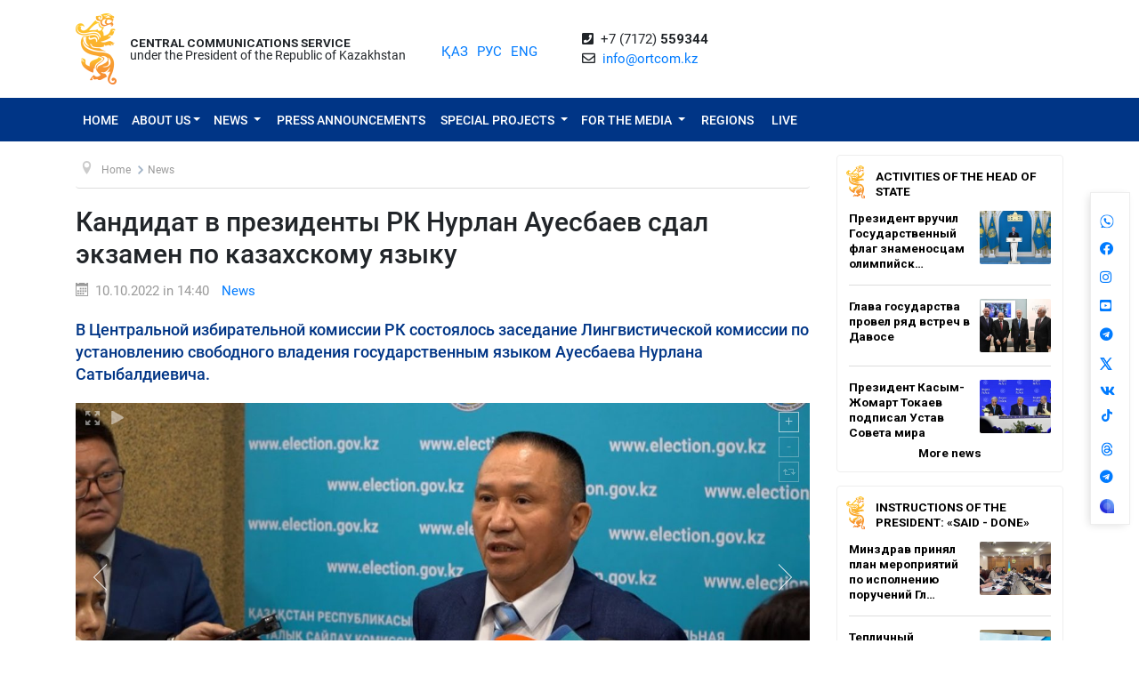

--- FILE ---
content_type: text/html; charset=UTF-8
request_url: https://ortcom.kz/en/novosti/1665394701
body_size: 11409
content:
<!DOCTYPE html>
<html lang="en-EN"
      class="no-js en" xmlns="http://www.w3.org/1999/xhtml" xmlns:og="http://opengraphprotocol.org/schema/">
<head >
    <title>Кандидат в президенты РК Нурлан Ауесбаев сдал экзамен по казахскому языку</title>
    <meta name="keywords" content="ortcom" />
<meta name="description" content="В Центральной избирательной комиссии РК состоялось заседание Лингвистической комиссии по установлению свободного владения государственным языком Ауесбаева Нурлана Сатыбалдиевича." />
<meta name="robots" content="all" />
<meta property="og:title" content="Кандидат в президенты РК Нурлан Ауесбаев сдал экзамен по казахскому языку" />
<meta property="og:site_name" content="СЦК при Президенте РК" />
<meta property="og:description" content="В Центральной избирательной комиссии РК состоялось заседание Лингвистической комиссии по установлению свободного владения государственным языком Ауесбаева Нурлана Сатыбалдиевича." />
<meta property="og:url" content="https://ortcom.kz/en/novosti/1665394701" />
<meta property="og:type" content="article" />
<meta property="og:locale" content="ru_RU" />
<meta property="og:image" content="https://ortcom.kz/cache/imagine/main_page_full/uploads/posts/634/3e9/6d2/6343e96d29cdb383012388.jpg" />
<meta property="article:publisher" content="https://facebook.com/ortcom.kz/" />
<meta property="robots" content="all" />
<meta property="article:section" content="News" />
<meta property="article:published_time" content="2022-10-10T14:40:00+05:00" />
<meta property="article:modified_time" content="2022-10-10T14:44:13+05:00" />
<meta property="og:updated_time" content="2022-10-10T14:44:13+05:00" />
<meta property="twitter:card" content="summary_large_image" />
<meta property="twitter:title" content="Кандидат в президенты РК Нурлан Ауесбаев сдал экзамен по казахскому языку" />
<meta property="twitter:description" content="В Центральной избирательной комиссии РК состоялось заседание Лингвистической комиссии по установлению свободного владения государственным языком Ауесбаева Нурлана Сатыбалдиевича." />
<meta property="og:image:alt" content="Кандидат в президенты РК Нурлан Ауесбаев сдал экзамен по казахскому языку" />
<meta property="twitter:image" content="https://ortcom.kz/cache/imagine/main_page_full/uploads/posts/634/3e9/6d2/6343e96d29cdb383012388.jpg" />
<meta property="og:image:secure_url" content="https://ortcom.kz/cache/imagine/main_page_full/uploads/posts/634/3e9/6d2/6343e96d29cdb383012388.jpg" />
<meta property="og:image:width" content="1280" />
<meta property="og:image:height" content="720" />
<meta property="og:image:type" content="image/jpeg" />
<meta http-equiv="Content-Type" content="text/html; charset=utf-8" />
<meta charset="UTF-8" />

    <link rel="canonical" href="https://ortcom.kz/en/novosti/1665394701"/>

    

    <meta name="yandex-verification" content="55b6d03c2c8d2522"/>
    <meta name="viewport" content="width=device-width, initial-scale=1, shrink-to-fit=no">
    <link href="/build/images/favicon.ico" rel="shortcut icon" type="image/vnd.microsoft.icon"/>
    <link rel="preload" href="/fonts/roboto-v20-latin_cyrillic-ext_cyrillic-regular.woff2" as="font" type="font/woff2"
          crossorigin>
    <link rel="preload" href="/fonts/roboto-v20-latin_cyrillic-ext_cyrillic-italic.woff2" as="font" type="font/woff2"
          crossorigin>
    <link rel="preload" href="/fonts/roboto-v20-latin_cyrillic-ext_cyrillic-500.woff2" as="font" type="font/woff2"
          crossorigin>
    <link rel="preload" href="/fonts/roboto-v20-latin_cyrillic-ext_cyrillic-500italic.woff2" as="font" type="font/woff2"
          crossorigin>
    <script>window.yaContextCb = window.yaContextCb || []</script>
    <script src="https://yandex.ru/ads/system/context.js" async></script>
            <link href="/en/amp/novosti/1665394701"
          rel="amphtml"/>

                <script type="application/ld+json">{"@context":"https:\/\/schema.org","@type":"WebSite","@id":"https:\/\/ortcom.kz\/#website","url":"https:\/\/ortcom.kz\/","name":"CCS under the President of the Republic of Kazakhstan","potentialAction":{"@type":"SearchAction","target":"https:\/\/ortcom.kz\/en\/search\/?search_text={search_term_string}","query-input":"required name=search_term_string"}}</script>
        <script type="application/ld+json">{"@context":"http:\/\/schema.org","@type":"WebPage","headline":"\u0421\u041b\u0423\u0416\u0411\u0410 \u0426\u0415\u041d\u0422\u0420\u0410\u041b\u042c\u041d\u042b\u0425 \u041a\u041e\u041c\u041c\u0423\u041d\u0418\u041a\u0410\u0426\u0418\u0419","url":"https:\/\/ortcom.kz\/"}</script>
        <script type="application/ld+json">{"@context":"https:\/\/schema.org","@type":"Organization","@id":"https:\/\/ortcom.kz\/#organization","name":"\u0421\u041b\u0423\u0416\u0411\u0410 \u0426\u0415\u041d\u0422\u0420\u0410\u041b\u042c\u041d\u042b\u0425 \u041a\u041e\u041c\u041c\u0423\u041d\u0418\u041a\u0410\u0426\u0418\u0419","email":"info@ortcom.kz","url":"https:\/\/ortcom.kz\/","sameAs":["https:\/\/www.facebook.com\/ortcomkz\/","https:\/\/twitter.com\/ortcomkz","https:\/\/www.instagram.com\/sck_official\/","https:\/\/vk.com\/sckastana"],"address":{"@type":"PostalAddress","streetAddress":"\u0420\u0435\u0441\u043f\u0443\u0431\u043b\u0438\u043a\u0430 \u041a\u0430\u0437\u0430\u0445\u0441\u0442\u0430\u043d, \u0433. \u0410\u0441\u0442\u0430\u043d\u0430, \u0443\u043b. \u041a\u043e\u043d\u0430\u0435\u0432\u0430, \u0434. 4","addressLocality":"8","addressRegion":"Astana","postalCode":"010000","addressCountry":{"@type":"Country","name":"\u041a\u0430\u0437\u0430\u0445\u0441\u0442\u0430\u043d"}},"contactPoint":{"@type":"ContactPoint","telephone":"+77172559344","contactType":"technical support"},"logo":{"@type":"ImageObject","url":"https:\/\/ortcom.kz\/build\/images\/logo_bars.png","width":212,"height":25}}</script>
    

        <script type="application/ld+json">{"@context":"https:\/\/schema.org","@type":"NewsArticle","name":"\u041a\u0430\u043d\u0434\u0438\u0434\u0430\u0442 \u0432 \u043f\u0440\u0435\u0437\u0438\u0434\u0435\u043d\u0442\u044b \u0420\u041a \u041d\u0443\u0440\u043b\u0430\u043d \u0410\u0443\u0435\u0441\u0431\u0430\u0435\u0432 \u0441\u0434\u0430\u043b \u044d\u043a\u0437\u0430\u043c\u0435\u043d \u043f\u043e \u043a\u0430\u0437\u0430\u0445\u0441\u043a\u043e\u043c\u0443 \u044f\u0437\u044b\u043a\u0443","headline":"\u041a\u0430\u043d\u0434\u0438\u0434\u0430\u0442 \u0432 \u043f\u0440\u0435\u0437\u0438\u0434\u0435\u043d\u0442\u044b \u0420\u041a \u041d\u0443\u0440\u043b\u0430\u043d \u0410\u0443\u0435\u0441\u0431\u0430\u0435\u0432 \u0441\u0434\u0430\u043b \u044d\u043a\u0437\u0430\u043c\u0435\u043d \u043f\u043e \u043a\u0430\u0437\u0430\u0445\u0441\u043a\u043e\u043c\u0443 \u044f\u0437\u044b\u043a\u0443","description":"\u0412 \u0426\u0435\u043d\u0442\u0440\u0430\u043b\u044c\u043d\u043e\u0439 \u0438\u0437\u0431\u0438\u0440\u0430\u0442\u0435\u043b\u044c\u043d\u043e\u0439 \u043a\u043e\u043c\u0438\u0441\u0441\u0438\u0438 \u0420\u041a \u0441\u043e\u0441\u0442\u043e\u044f\u043b\u043e\u0441\u044c \u0437\u0430\u0441\u0435\u0434\u0430\u043d\u0438\u0435 \u041b\u0438\u043d\u0433\u0432\u0438\u0441\u0442\u0438\u0447\u0435\u0441\u043a\u043e\u0439 \u043a\u043e\u043c\u0438\u0441\u0441\u0438\u0438 \u043f\u043e \u0443\u0441\u0442\u0430\u043d\u043e\u0432\u043b\u0435\u043d\u0438\u044e \u0441\u0432\u043e\u0431\u043e\u0434\u043d\u043e\u0433\u043e \u0432\u043b\u0430\u0434\u0435\u043d\u0438\u044f \u0433\u043e\u0441\u0443\u0434\u0430\u0440\u0441\u0442\u0432\u0435\u043d\u043d\u044b\u043c \u044f\u0437\u044b\u043a\u043e\u043c \u0410\u0443\u0435\u0441\u0431\u0430\u0435\u0432\u0430 \u041d\u0443\u0440\u043b\u0430\u043d\u0430 \u0421\u0430\u0442\u044b\u0431\u0430\u043b\u0434\u0438\u0435\u0432\u0438\u0447\u0430.","articleBody":"\u041b\u0438\u043d\u0433\u0432\u0438\u0441\u0442\u0438\u0447\u0435\u0441\u043a\u0430\u044f \u043a\u043e\u043c\u0438\u0441\u0441\u0438\u044f \u043e\u043f\u0440\u0435\u0434\u0435\u043b\u0438\u043b\u0430 \u0444\u0430\u043a\u0442 \u0441\u0432\u043e\u0431\u043e\u0434\u043d\u043e\u0433\u043e \u0432\u043b\u0430\u0434\u0435\u043d\u0438\u044f \u0433\u043e\u0441\u0443\u0434\u0430\u0440\u0441\u0442\u0432\u0435\u043d\u043d\u044b\u043c \u044f\u0437\u044b\u043a\u043e\u043c \u043f\u043e \u0442\u0440\u0435\u043c \u043d\u0430\u043f\u0440\u0430\u0432\u043b\u0435\u043d\u0438\u044f\u043c: \u043d\u0430\u043f\u0438\u0441\u0430\u043d\u0438\u0435 \u0441\u043e\u0447\u0438\u043d\u0435\u043d\u0438\u044f, \u0447\u0442\u0435\u043d\u0438\u0435 \u043e\u0442\u0440\u044b\u0432\u043a\u0430 \u0438\u0437 \u043f\u0440\u043e\u0438\u0437\u0432\u0435\u0434\u0435\u043d\u0438\u044f \u043a\u043b\u0430\u0441\u0441\u0438\u0447\u0435\u0441\u043a\u043e\u0439 \u043a\u0430\u0437\u0430\u0445\u0441\u043a\u043e\u0439 \u043b\u0438\u0442\u0435\u0440\u0430\u0442\u0443\u0440\u044b \u0438 \u043f\u0443\u0431\u043b\u0438\u0447\u043d\u043e\u0435 \u0432\u044b\u0441\u0442\u0443\u043f\u043b\u0435\u043d\u0438\u0435 \u043a\u0430\u043d\u0434\u0438\u0434\u0430\u0442\u0430 \u043d\u0430 \u0432\u044b\u0431\u0440\u0430\u043d\u043d\u0443\u044e \u0442\u0435\u043c\u0443.\r\n\r\n\u041f\u043e\u0441\u043b\u0435 \u0441\u0434\u0430\u0447\u0438 \u044d\u043a\u0437\u0430\u043c\u0435\u043d\u0430 \u043a\u043e\u043c\u0438\u0441\u0441\u0438\u044f \u043f\u0440\u043e\u0432\u0435\u043b\u0430 \u043a\u043e\u043b\u043b\u0435\u0433\u0438\u0430\u043b\u044c\u043d\u043e\u0435 \u043e\u0431\u0441\u0443\u0436\u0434\u0435\u043d\u0438\u0435 \u0438 \u043f\u043e\u0434\u0432\u0435\u043b\u0430 \u0438\u0442\u043e\u0433\u0438.\r\n\r\n\u0420\u0435\u0437\u0443\u043b\u044c\u0442\u0430\u0442\u044b \u0437\u0430\u0441\u0435\u0434\u0430\u043d\u0438\u044f \u043e\u0437\u0432\u0443\u0447\u0438\u043b \u043f\u0440\u0435\u0434\u0441\u0435\u0434\u0430\u0442\u0435\u043b\u044c \u041b\u0438\u043d\u0433\u0432\u0438\u0441\u0442\u0438\u0447\u0435\u0441\u043a\u043e\u0439 \u043a\u043e\u043c\u0438\u0441\u0441\u0438\u0438, \u0434\u043e\u043a\u0442\u043e\u0440 \u0444\u0438\u043b\u043e\u043b\u043e\u0433\u0438\u0447\u0435\u0441\u043a\u0438\u0445 \u043d\u0430\u0443\u043a, \u043f\u0440\u043e\u0444\u0435\u0441\u0441\u043e\u0440 \u0410\u0434\u0438\u043b\u044c \u0410\u0445\u043c\u0435\u0442\u043e\u0432.\r\n\r\n\u0422\u0435\u043c\u043e\u0439 \u0441\u043e\u0447\u0438\u043d\u0435\u043d\u0438\u044f \u043a\u0430\u043d\u0434\u0438\u0434\u0430\u0442\u0430 \u0431\u044b\u043b\u0430 \u0026laquo;\u0422\u04af\u0440\u043a\u0456\u0441\u0442\u0430\u043d \u0026ndash; \u0435\u0440 \u0442\u04af\u0440\u0456\u043a\u0442\u0456\u04a3 \u0431\u0435\u0441\u0456\u0433\u0456\u0026raquo;. \u0420\u0430\u0431\u043e\u0442\u0430 \u043e\u0446\u0435\u043d\u0438\u0432\u0430\u043b\u0430\u0441\u044c \u043f\u043e \u0441\u043e\u0434\u0435\u0440\u0436\u0430\u043d\u0438\u044e, \u0441\u0442\u0438\u043b\u044e, \u043e\u0440\u0444\u043e\u0433\u0440\u0430\u0444\u0438\u0438 \u0438 \u043f\u0443\u043d\u043a\u0442\u0443\u0430\u0446\u0438\u0438. \u0412\u043e \u0432\u0442\u043e\u0440\u043e\u043c \u0437\u0430\u0434\u0430\u043d\u0438\u0438 \u043f\u0440\u043e\u0447\u0438\u0442\u0430\u043b \u043e\u0442\u0440\u044b\u0432\u043e\u043a \u0438\u0437 \u0440\u043e\u043c\u0430\u043d\u0430 \u0416. \u0410\u0439\u043c\u0430\u0443\u044b\u0442\u0443\u043b\u044b \u0026laquo;\u0410\u049b\u0431\u0456\u043b\u0435\u043a\u0026raquo;. \u0422\u0440\u0435\u0442\u044c\u0438\u043c \u0437\u0430\u0434\u0430\u043d\u0438\u0435\u043c \u0441\u0442\u0430\u043b\u043e \u0432\u044b\u0441\u0442\u0443\u043f\u043b\u0435\u043d\u0438\u0435 \u043d\u0430 \u0442\u0435\u043c\u0443 \u0026laquo;\u0410\u043d\u0430 \u0442\u0456\u043b\u0456\u043c \u0026ndash; \u0430\u0441\u044b\u043b \u049b\u0430\u0437\u044b\u043d\u0430\u043c\u0026raquo;.\r\n\r\n\u041f\u043e \u0440\u0435\u0437\u0443\u043b\u044c\u0442\u0430\u0442\u0430\u043c \u0441\u043e\u0441\u0442\u043e\u044f\u0432\u0448\u0435\u0433\u043e\u0441\u044f \u044d\u043a\u0437\u0430\u043c\u0435\u043d\u0430 \u041b\u0438\u043d\u0433\u0432\u0438\u0441\u0442\u0438\u0447\u0435\u0441\u043a\u0430\u044f \u043a\u043e\u043c\u0438\u0441\u0441\u0438\u044f \u043e\u0442\u043a\u0440\u044b\u0442\u044b\u043c \u0433\u043e\u043b\u043e\u0441\u043e\u0432\u0430\u043d\u0438\u0435\u043c \u0435\u0434\u0438\u043d\u043e\u0433\u043b\u0430\u0441\u043d\u043e \u043f\u0440\u0438\u043d\u044f\u043b\u0430 \u0440\u0435\u0448\u0435\u043d\u0438\u0435 \u043e \u0442\u043e\u043c, \u0447\u0442\u043e \u043a\u0430\u043d\u0434\u0438\u0434\u0430\u0442 \u0432 \u041f\u0440\u0435\u0437\u0438\u0434\u0435\u043d\u0442\u044b \u0420\u0435\u0441\u043f\u0443\u0431\u043b\u0438\u043a\u0438 \u041a\u0430\u0437\u0430\u0445\u0441\u0442\u0430\u043d \u0410\u0443\u0435\u0441\u0431\u0430\u0435\u0432 \u041d\u0443\u0440\u043b\u0430\u043d \u0421\u0430\u0442\u044b\u0431\u0430\u043b\u0434\u0438\u0435\u0432\u0438\u0447 \u0441\u0432\u043e\u0431\u043e\u0434\u043d\u043e \u0432\u043b\u0430\u0434\u0435\u0435\u0442 \u0433\u043e\u0441\u0443\u0434\u0430\u0440\u0441\u0442\u0432\u0435\u043d\u043d\u044b\u043c \u044f\u0437\u044b\u043a\u043e\u043c.","dateCreated":"2022-10-10T14:44:13+05:00","datePublished":"2022-10-10T09:40:00+00:00","dateModified":"2022-10-10T14:44:13+05:00","articleSection":"News","publisher":{"@type":"Organization","name":"Ortcom.kz","url":"\/","address":{"@type":"PostalAddress","streetAddress":"\u0443\u043b. \u041a\u043e\u043d\u0430\u0435\u0432\u0430, \u0434. 4","addressLocality":"\u0433. \u0410\u0441\u0442\u0430\u043d\u0430","addressRegion":"\u0410\u0441\u0442\u0430\u043d\u0430","postalCode":"010000","addressCountry":{"@type":"Country","name":"\u041a\u0430\u0437\u0430\u0445\u0441\u0442\u0430\u043d"}},"contactPoint":{"@type":"ContactPoint","telephone":"+77172559344","contactType":"technical support"},"logo":{"@type":"ImageObject","url":"https:\/\/ortcom.kz\/build\/images\/logo_bars.png","width":212,"height":25},"sameAs":["https:\/\/www.facebook.com\/ortcomkz\/","https:\/\/twitter.com\/ortcomkz","https:\/\/www.instagram.com\/sck_official\/","https:\/\/vk.com\/sckastana"]},"url":"https:\/\/ortcom.kz\/en\/novosti\/1665394701","mainEntityOfPage":{"@type":"WebPage","@id":"https:\/\/ortcom.kz\/en\/novosti\/1665394701","name":"\u041a\u0430\u043d\u0434\u0438\u0434\u0430\u0442 \u0432 \u043f\u0440\u0435\u0437\u0438\u0434\u0435\u043d\u0442\u044b \u0420\u041a \u041d\u0443\u0440\u043b\u0430\u043d \u0410\u0443\u0435\u0441\u0431\u0430\u0435\u0432 \u0441\u0434\u0430\u043b \u044d\u043a\u0437\u0430\u043c\u0435\u043d \u043f\u043e \u043a\u0430\u0437\u0430\u0445\u0441\u043a\u043e\u043c\u0443 \u044f\u0437\u044b\u043a\u0443"},"author":{"@type":"Person","name":"\u0421\u041b\u0423\u0416\u0411\u0410 \u0426\u0415\u041d\u0422\u0420\u0410\u041b\u042c\u041d\u042b\u0425 \u041a\u041e\u041c\u041c\u0423\u041d\u0418\u041a\u0410\u0426\u0418\u0419","url":"https:\/\/ortcom.kz\/"},"image":{"@type":"ImageObject","url":"https:\/\/ortcom.kz\/uploads\/posts\/634\/3e9\/6d2\/6343e96d29cdb383012388.jpg","width":1280,"height":720}}</script>
    <script type="application/ld+json">{"@context":"https:\/\/schema.org","@type":"hentry","entry-title":"\u041a\u0430\u043d\u0434\u0438\u0434\u0430\u0442 \u0432 \u043f\u0440\u0435\u0437\u0438\u0434\u0435\u043d\u0442\u044b \u0420\u041a \u041d\u0443\u0440\u043b\u0430\u043d \u0410\u0443\u0435\u0441\u0431\u0430\u0435\u0432 \u0441\u0434\u0430\u043b \u044d\u043a\u0437\u0430\u043c\u0435\u043d \u043f\u043e \u043a\u0430\u0437\u0430\u0445\u0441\u043a\u043e\u043c\u0443 \u044f\u0437\u044b\u043a\u0443","published":"2022-10-10T09:40:00+00:00","updated":"2022-10-10T14:44:13+05:00"}</script>
    <script type="application/ld+json">{"@context":"https:\/\/schema.org","@type":"BreadcrumbList","itemListElement":[{"@type":"ListItem","position":1,"item":{"@id":"https:\/\/ortcom.kz\/","url":"https:\/\/ortcom.kz\/","name":"\u041a\u0430\u043d\u0434\u0438\u0434\u0430\u0442 \u0432 \u043f\u0440\u0435\u0437\u0438\u0434\u0435\u043d\u0442\u044b \u0420\u041a \u041d\u0443\u0440\u043b\u0430\u043d \u0410\u0443\u0435\u0441\u0431\u0430\u0435\u0432 \u0441\u0434\u0430\u043b \u044d\u043a\u0437\u0430\u043c\u0435\u043d \u043f\u043e \u043a\u0430\u0437\u0430\u0445\u0441\u043a\u043e\u043c\u0443 \u044f\u0437\u044b\u043a\u0443"}},{"@type":"ListItem","position":2,"item":{"@id":"\/?_locale=en","url":"\/?_locale=en","name":"Home"}},{"@type":"ListItem","position":3,"item":{"@id":"\/en\/novosti","url":"\/en\/novosti","name":"News"}}]}</script>

                <link href="//cdnjs.cloudflare.com/ajax/libs/font-awesome/5.9.0/css/all.min.css" type="text/css"
              rel="stylesheet"/>
        <script src="https://kit.fontawesome.com/0d29cb5466.js" crossorigin="anonymous"></script>
        <link href="/build/app.2f50c3c0.css" type="text/css" rel="stylesheet"/>
        <link href="/custom.css" type="text/css" rel="stylesheet"/>
    

    <link rel="stylesheet" href="https://cdnjs.cloudflare.com/ajax/libs/unitegallery/1.7.40/css/unite-gallery.min.css"
          integrity="sha512-EViDct/SXnZMMG2ZDK7E2r3o/rDIwocOkVYpEvbMM/4Mr3on8V70n7dLcLdOrVyPuvEFyqQzya1YPNV1DFlf0g=="
          crossorigin="anonymous"/>
    <link rel="stylesheet" href="/build/content.510a19a0.css">

            <!-- Global site tag (gtag.js) - Google Analytics -->
    <script async src="https://www.googletagmanager.com/gtag/js?id=UA-125460867-1"></script>
    <script>
        window.dataLayer = window.dataLayer || [];

        function gtag() {
            dataLayer.push(arguments);
        }

        gtag('js', new Date());
        gtag('config', 'UA-125460867-1');
    </script>
        <!-- Yandex.Metrika counter -->
    <script type="text/javascript">
        (function (d, w, c) {
            (w[c] = w[c] || []).push(function () {
                try {
                    w.yaCounter50955062 = new Ya.Metrika2({
                        id: 50955062,
                        clickmap: true,
                        trackLinks: true,
                        accurateTrackBounce: true
                    });
                } catch (e) {
                }
            });

            var n = d.getElementsByTagName("script")[0],
                s = d.createElement("script"),
                f = function () {
                    n.parentNode.insertBefore(s, n);
                };
            s.type = "text/javascript";
            s.async = true;
            s.src = "https://mc.yandex.ru/metrika/tag.js";

            if (w.opera == "[object Opera]") {
                d.addEventListener("DOMContentLoaded", f, false);
            } else {
                f();
            }
        })(document, window, "yandex_metrika_callbacks2");
    </script>
    <noscript>
        <div><img src="https://mc.yandex.ru/watch/50955062" style="position:absolute; left:-9999px;" alt=""/></div>
    </noscript>
    <!-- /Yandex.Metrika counter -->

    <style>
        html {
            filter: grayscale(0) !important;
        }
    </style>
</head>
<body class="desktop">
        <div class="container d-flex xs-p-15">
        <div class="logo-top d-flex justify-content-center">
            <a href="/en/" class="d-flex justify-content-center">
                <img src="/build/images/logo_bars.png" alt="ortcom.kz">
            </a>
        </div>

        <div class="titles d-flex flex-column justify-content-center xl-pl-15">
                            <div class="header__title header__title--bold text-uppercase ">Central Communications Service</div>
                <div class="header__title">under the President of the Republic of Kazakhstan</div>
                    </div>

        <div class="languages d-flex justify-content-center align-items-center">
            


<ul class="local-switcher d-flex justify-content-center  xs-mt-20">
    <li>
        <a href="/kk/novosti/1665394701" class="local-switcher__link ">ҚАЗ</a>
    </li>
    <li class="xs-ml-10">
        <a href="/ru/novosti/1665394701" class="local-switcher__link ">РУС</a>
    </li>
    <li class="xs-ml-10">
        <a href="/en/novosti/1665394701" class="local-switcher__link local-switcher__link--active">ENG</a>
    </li>
</ul>        </div>

            <div class="contacts d-flex justify-content-center align-items-center">
            <div>
                <i class="fas fa-phone-square">&nbsp;</i>
                +7 (7172) <strong>559344</strong>
                <br>
                <i class="far fa-envelope">&nbsp;</i>
                <a href="mailto:info@ortcom.kz">info@ortcom.kz</a>&nbsp;
            </div>
        </div>
        <div class="social d-flex justify-content-center align-items-center">
            <a href="https://whatsapp.com/channel/0029Va8NuFJ9xVJc0yKMAY2H" class="d-block"><img src="/uploads/wa-ic-bl.svg" alt="whats app" width="16" height="16"></a>
            <a href="https://www.facebook.com/ortcomkz" target="_blank" class="d-block"><i class="fab fa-facebook">&nbsp;</i></a>
            <a href="https://www.instagram.com/ortcom.kz" target="_blank" class="d-block"><i class="fab fa-instagram">&nbsp;</i></a>
            <a href="https://www.youtube.com/user/ortcomkz" target="_blank" class="d-block"><i class="fab fa-youtube-square">&nbsp;</i></a>
            <a href="https://t.me/ortcom_kz" target="_blank" class="d-block"><i class="fab fa-telegram">&nbsp;</i></a>
            <a href="https://twitter.com/ortcomkz" target="_blank" class="d-block"><img src="/twit-x-ic.png" class="icon-x-new2"></a>
            <a href="https://vk.com/ortcom__kz" target="_blank" class="d-block"><i class="fab fa-vk">&nbsp;</i></a>
            <a href="https://www.tiktok.com/@ortcom.kz" target="_blank" class="d-block tktk"><img src="/tiktok-logo.svg" style="height:14px;text-align:center;margin-top:-13px;margin-left:2px;"></a>
            <a href="https://www.threads.com/@ortcom.kz?hl=ru" class="d-block"><img src="/uploads/th-ic-bl.svg" alt="whats app" width="16" height="16"></a>
            <a href="https://t.me/AntiFakeCenter" target="_blank" class="d-block"><i class="fab fa-telegram">&nbsp;</i></a>
            <a href="https://aitu.io/categoriya/ortcom_kz/" target="_blank" rel="nofollow" class="d-block"><img src="/uploads/aitu.png" alt="aitu app" width="16" height="16"></a>
        </div>

    </div>
</header>    

<nav class="navigation navbar navbar-expand-lg bg-blue navbar-dark bg-primary justify-content-between"
     role="navigation">
    <div class="container">
        <a class="navbar-brand d-block d-sm-none" href="javascript:void(0)">Меню</a>

        <button class="navbar-toggler" type="button" data-toggle="collapse" data-target="#navbarToggleExternalContent"
                aria-controls="navbarNavDropdown" aria-expanded="false" aria-label="Toggle navigation">
            <span class="navbar-toggler-icon"></span>
        </button>

        <div class="navbar-collapse collapse" id="navbarToggleExternalContent">
            <ul class="nav nav-pills navbar-nav text-uppercase">
                <li class="nav-item ">
                    <a href="/en/" class="nav-link">
                        Home
                    </a>
                </li>
                <li class="nav-item  deeper dropdown parent">
                    <a href="javascript:void(0)"
                       class="nav-link dropdown-toggle"
                       id="navbarDropdownMenuAbout" data-toggle="dropdown" aria-haspopup="true" aria-expanded="false"
                    >About us</a>
                    <ul class="dropdown-menu" aria-labelledby="navbarDropdownMenuAbout">
                        <li class="">
                            <a href="/en/obshchie-svedeniya">General information</a>
                        </li>
                        <li class="">
                            <a href="/en/predlozheniya">Management</a>
                        </li>
                        <li class="">
                            <a href="/en/kontaktnaya-informatsiya">Contact information</a>
                        </li>
                        <li class="">
                            <a href="/en/pravovaya-informatsiya">Legal information</a>
                        </li>
                        <li class="">
                            <a href="/en/gosudarstvennye-zakupki">Public procurement</a>
                        </li>

                        <li class="">
                                                            <a href="https://ortcom.kz/press/index.html">
                                                                        Features of the press center
                                </a>
                        </li>
                    </ul>
                </li>
                <li class="nav-item  deeper dropdown parent">
                    <a href="javascript:void(0)"
                       class="nav-link dropdown-toggle"
                       id="navbarDropdownMenuNews" data-toggle="dropdown" aria-haspopup="true" aria-expanded="false">
                        News
                    </a>
                    <ul class="dropdown-menu" aria-labelledby="navbarDropdownMenuNews">
                        <li class="">
                            <a href="/en/novosti">
                                News
                            </a>
                        </li>

                        <li class="">
                            <a href="/en/region-news">
                                                                                                                                    Regional news
                                                            </a>
                        </li>

                        <li class="">
                            <a href="/en/deyatelnost-glavy-gosudarstva">Activities of the Head of State</a>
                        </li>
                        <li class="">
                            <a href="/en/world-smi">
                                                                                                                                    In the lens of the world media
                                                            </a>
                        </li>
                        <li class="">
                            <a href="/en/deyatelnost-pravitelstva">
                                                                                                                                    Instructions of the President: «Said - Done»
                                                            </a>
                        </li>
                    </ul>
                </li>
                <li class="nav-item press-anonsy ">
                    <a href="/en/ism-press-anonsy">Press announcements</a>
                </li>
                <li class="nav-item spetsproekty deeper dropdown parent ">
                    <a href="javascript:void(0)"
                       class="nav-link dropdown-toggle"
                       id="navbarDropdownMenuSpetsproekty" data-toggle="dropdown" aria-haspopup="true"
                       aria-expanded="false">
                        Special Projects
                    </a>
                    <ul class="dropdown-menu" aria-labelledby="navbarDropdownMenuSpetsproekty">
                        <li class="">
                            <a href="/en/soyle">Field briefings</a>
                        </li>
                        <li class="">
                            <a href="/en/ekspertnoe-obsuzhdenie">Expert discussion</a>
                        </li>
                    </ul>
                </li>
                <li class="nav-item ism deeper dropdown parent ">
                    <a href="javascript:void(0)"
                       class="nav-link dropdown-toggle"
                       id="navbarDropdownMenuSMI" data-toggle="dropdown" aria-haspopup="true" aria-expanded="false">
                        For the media
                    </a>
                    <ul class="dropdown-menu" aria-labelledby="navbarDropdownMenuSMI">
                        <li class="">
                            <a href="/en/press-relizy">CCS press events</a>
                        </li>
                        <li class="">
                            <a href="/en/infografika">Infographics</a>
                        </li>
                        <li class="">
                            <a href="/en/video">Video</a>
                        </li>
                        <li class="">
                            <a href="/en/fotobank">Photo bank for mass media</a>
                        </li>
                                                                                                <li class="">
                            <a href="/en/accreditation-smi">
                                Media accreditation
                            </a>
                        </li>
                    </ul>
                </li>
                <li class="nav-item rsk ">
                    <a href="/en/rsk" class="">Regions</a>
                </li>

                                    <li class="nav-item live ">
                        <a href="/en/live" class="">
                            <span class="">LIVE</span>
                        </a>
                    </li>
                            </ul>
            <form class="form-inline d-block d-sm-none" method="get" action="https://ortcom.kz/en/search/">
                <input class="form-control mr-sm-2" type="search" placeholder="Site search"
                       aria-label="Search...">
                <button class="btn btn-primary btn-block xs-mt-10" type="submit">Site search</button>
            </form>
        </div>
    </div>

</nav>
    <div class="container content">
        <div class="row">
            <div class="col-lg-9">
                <ul itemscope="" itemtype="https://schema.org/BreadcrumbList" class="breadcrumb xs-mt-20 xs-mb-20">
    <li class="active">
        <span class="divider icon-location"></span>
    </li>

            <li itemprop="itemListElement" itemscope="" itemtype="https://schema.org/ListItem">
            <a itemprop="item" href="/?_locale=en" class="pathway">
                <span itemprop="name">Home</span>
            </a>

                            <span class="divider">
                    <img src="/build/images/divider.png" alt="">
                </span>
            
            <meta itemprop="position" content="1">
        </li>
            <li itemprop="itemListElement" itemscope="" itemtype="https://schema.org/ListItem">
            <a itemprop="item" href="/en/novosti" class="pathway">
                <span itemprop="name">News</span>
            </a>

            
            <meta itemprop="position" content="2">
        </li>
    
                
            
                        
                        
        </ul>

                <div class="item-page" itemscope="" itemtype="https://schema.org/Article">
                    <meta itemprop="inLanguage" content="en-EN">

                    <h1 itemprop="headline" class="title">Кандидат в президенты РК Нурлан Ауесбаев сдал экзамен по казахскому языку</h1>

                    <dl class="article-info muted xs-mb-10">
                        <dt class="article-info-term xs-mb-0"></dt>
                        <dd class="published d-inline-block xs-mb-0">
                            <span class="icon-calendar d-inline-block xs-mr-10" aria-hidden="true"></span>
                            <time>10.10.2022 in 14:40</time>
                            <time datetime="2022-10-10T09:40:00+00:00" itemprop="datePublished"></time>
                            <time itemprop="dateModified" datetime="2022-10-10T09:40:00+00:00"></time>
                        </dd>
                        <dd class="category-name d-inline-block xs-mr-0 xs-ml-10 xs-mb-0">
                            <a href="/en/novosti"
                               itemprop="genre">News</a>
                        </dd>
                        <dd itemprop="author" class="d-none xs-mr-0 xs-mb-0">CCS under the President of the Republic of Kazakhstan</dd>
                        <dd itemprop="publisher" itemscope="" itemtype="http://schema.org/Organization"
                            class="d-none xs-mr-0 xs-mb-0">
                            <span itemprop="name">CCS under the President of the Republic of Kazakhstan</span>

                            <div itemprop="logo" itemscope="" itemtype="https://schema.org/ImageObject">
                                <img itemprop="url image" src="/build/images/logo_bars.png">
                            </div>
                        </dd>
                        <dd itemscope="" itemprop="mainEntityOfPage" itemtype="https://schema.org/WebPage"
                            itemid="/en/novosti/1665394701"
                            content="Кандидат в президенты РК Нурлан Ауесбаев сдал экзамен по казахскому языку" class="xs-mb-0"></dd>
                    </dl>

                                            <div class="description-lead">
                            В Центральной избирательной комиссии РК состоялось заседание Лингвистической комиссии по установлению свободного владения государственным языком Ауесбаева Нурлана Сатыбалдиевича.
                        </div>
                                        
                                            <div class="item-image xs-mb-20 " id="gallery">
                                                            <img src="https://ortcom.kz/cache/imagine/1200/uploads/posts/634/3e9/6d2/6343e96d29cdb383012388.jpg"
                                     alt=""
                                     data-description=""
                                     itemprop="image"
                                >
                                                    </div>
                    
                    <div class="articleBody xs-mt-10 xs-mb-20" itemprop="articleBody">
                        <p>Лингвистическая комиссия определила факт свободного владения государственным языком по трем направлениям: написание сочинения, чтение отрывка из произведения классической казахской литературы и публичное выступление кандидата на выбранную тему.</p>

<p>После сдачи экзамена комиссия провела коллегиальное обсуждение и подвела итоги.</p>

<p>Результаты заседания озвучил председатель Лингвистической комиссии, доктор филологических наук, профессор Адиль Ахметов.</p>

<p>Темой сочинения кандидата была &laquo;Түркістан &ndash; ер түріктің бесігі&raquo;. Работа оценивалась по содержанию, стилю, орфографии и пунктуации. Во втором задании прочитал отрывок из романа Ж. Аймауытулы &laquo;Ақбілек&raquo;. Третьим заданием стало выступление на тему &laquo;Ана тілім &ndash; асыл қазынам&raquo;.</p>

<p>По результатам состоявшегося экзамена Лингвистическая комиссия открытым голосованием единогласно приняла решение о том, что кандидат в Президенты Республики Казахстан Ауесбаев Нурлан Сатыбалдиевич свободно владеет государственным языком.</p>
                    </div>
                </div>

                <div class="telegram">
                    <table border="0">
                        <tbody>
                        <tr>
                            <td>
                                <img border="0" src="/build/images/content/telegram.svg" width="48"
                                     height="48">
                            </td>
                                                            <td>
                                    <div style="padding: 10px">Хотите быть всегда в курсе всех брифингов?<br>
                                        Подписывайтесь на наш <a target="_blank" href="https://t.me/ortcom_kz">канал в
                                            Telegram</a>!
                                    </div>
                                </td>
                            
                        </tr>
                        </tbody>
                    </table>
                </div>

                <div class="socicons xs-mb-40">
                    <div class="ya-share2"
                         data-services="vkontakte,facebook,odnoklassniki,moimir,twitter,whatsapp,telegram"
                         data-counter=""></div>
                </div>
            </div>
            <div class="col-3 ">

                <div class="banner_right">
                    <div class="banner_app">

                    </div>
                </div>

                <div class="last-items pb-10">
    <div class="nspMain">
        <table class="title-tab" border="0" cellspacing="0" cellpadding="0">
            <tbody>
            <tr>
                <td class="title-tab__image">
                    <img border="0" src="/build/images/logo_title.png" width="21" height="37">
                </td>
                <td class="title-tab__title">
                    <a href="/en/deyatelnost-glavy-gosudarstva" class="title-tab__link">
                        Activities of the Head of State
                    </a>
                </td>
            </tr>
            </tbody>
        </table>

        <div class="last-items__items">
                                            <div class="d-flex item-wrapper">
                    <div class="item d-flex">
                        <div>
                            <h4 class="item__title d-block">
                                <a href="/en/deyatelnost-glavy-gosudarstva/1769169969"
                                   class="item__link"
                                   title="Президент вручил Государственный флаг знаменосцам олимпийской и паралимпийской команд Казахстана"
                                   target="_self">Президент вручил Государственный флаг знаменосцам олимпийск…</a>
                            </h4>
                        </div>
                        <div>
                                                            <a href="/en/deyatelnost-glavy-gosudarstva/1769169969"
                                   class="item"
                                >
                                    <img src="/build/images/lazy-load.png"
                                         data-src="https://ortcom.kz/cache/imagine/275x175/uploads/posts/697/363/cd5/697363cd5c9bc469672621.jpg"                                         alt="Президент вручил Государственный флаг знаменосцам олимпийской и паралимпийской команд Казахстана"
                                         title="Президент вручил Государственный флаг знаменосцам олимпийской и паралимпийской команд Казахстана"
                                         class="item__image lazy"
                                    >
                                </a>
                                                    </div>
                    </div>
                </div>
                                            <div class="d-flex item-wrapper">
                    <div class="item d-flex">
                        <div>
                            <h4 class="item__title d-block">
                                <a href="/en/deyatelnost-glavy-gosudarstva/1769092480"
                                   class="item__link"
                                   title="Глава государства провел ряд встреч в Давосе"
                                   target="_self">Глава государства провел ряд встреч в Давосе</a>
                            </h4>
                        </div>
                        <div>
                                                            <a href="/en/deyatelnost-glavy-gosudarstva/1769092480"
                                   class="item"
                                >
                                    <img src="/build/images/lazy-load.png"
                                         data-src="https://ortcom.kz/cache/imagine/275x175/uploads/posts/697/235/dde/697235dde976b953608267.jpg"                                         alt="Глава государства провел ряд встреч в Давосе"
                                         title="Глава государства провел ряд встреч в Давосе"
                                         class="item__image lazy"
                                    >
                                </a>
                                                    </div>
                    </div>
                </div>
                                            <div class="d-flex item-wrapper">
                    <div class="item d-flex">
                        <div>
                            <h4 class="item__title d-block">
                                <a href="/en/deyatelnost-glavy-gosudarstva/1769083986"
                                   class="item__link"
                                   title="Президент Касым-Жомарт Токаев подписал Устав Совета мира"
                                   target="_self">Президент Касым-Жомарт Токаев подписал Устав Совета мира</a>
                            </h4>
                        </div>
                        <div>
                                                            <a href="/en/deyatelnost-glavy-gosudarstva/1769083986"
                                   class="item"
                                >
                                    <img src="/build/images/lazy-load.png"
                                         data-src="https://ortcom.kz/cache/imagine/275x175/uploads/posts/697/213/d75/697213d753bea793584767.jpg"                                         alt="Президент Касым-Жомарт Токаев подписал Устав Совета мира"
                                         title="Президент Касым-Жомарт Токаев подписал Устав Совета мира"
                                         class="item__image lazy"
                                    >
                                </a>
                                                    </div>
                    </div>
                </div>
                    </div>

        <div align="center" class="homepage-news-more">
            <a href="/en/deyatelnost-glavy-gosudarstva" class="title-tab__link">
                More news
            </a>
        </div>
    </div>
</div>
                <div class="last-items pb-10">
    <div class="nspMain">
        <table class="title-tab" border="0" cellspacing="0" cellpadding="0">
            <tbody>
            <tr>
                <td class="title-tab__image">
                    <img border="0" src="/build/images/logo_title.png" width="21" height="37">
                </td>
                <td class="title-tab__title">
                    <a href="/en/deyatelnost-pravitelstva" class="title-tab__link">
                        Instructions of the President: «Said - Done»
                    </a>
                </td>
            </tr>
            </tbody>
        </table>

        <div class="last-items__items">
                                            <div class="d-flex item-wrapper">
                    <div class="item d-flex">
                        <div>
                            <h4 class="item__title d-block">
                                <a href="/en/deyatelnost-pravitelstva/1769167286"
                                   class="item__link"
                                   title="Минздрав принял план мероприятий по исполнению поручений Главы государства"
                                   target="_self">Минздрав принял план мероприятий по исполнению поручений Гл…</a>
                            </h4>
                        </div>
                        <div>
                                                            <a href="/en/deyatelnost-pravitelstva/1769167286"
                                   class="item"
                                >
                                    <img src="/build/images/lazy-load.png"
                                         data-src="https://ortcom.kz/cache/imagine/275x175/uploads/posts/697/35a/fb0/69735afb0fbbe769279493.jpg"                                         alt="Минздрав принял план мероприятий по исполнению поручений Главы государства"
                                         title="Минздрав принял план мероприятий по исполнению поручений Главы государства"
                                         class="item__image lazy"
                                    >
                                </a>
                                                    </div>
                    </div>
                </div>
                                            <div class="d-flex item-wrapper">
                    <div class="item d-flex">
                        <div>
                            <h4 class="item__title d-block">
                                <a href="/en/deyatelnost-pravitelstva/1769164158"
                                   class="item__link"
                                   title="Тепличный комплекс стоимостью 69 млрд тенге постр"
                                   target="_self">Тепличный комплекс стоимостью 69 млрд тенге постр</a>
                            </h4>
                        </div>
                        <div>
                                                            <a href="/en/deyatelnost-pravitelstva/1769164158"
                                   class="item"
                                >
                                    <img src="/build/images/lazy-load.png"
                                         data-src="https://ortcom.kz/cache/imagine/275x175/uploads/posts/697/34e/315/69734e3153fb3781713807.jpeg"                                         alt="Тепличный комплекс стоимостью 69 млрд тенге постр"
                                         title="Тепличный комплекс стоимостью 69 млрд тенге постр"
                                         class="item__image lazy"
                                    >
                                </a>
                                                    </div>
                    </div>
                </div>
                                            <div class="d-flex item-wrapper">
                    <div class="item d-flex">
                        <div>
                            <h4 class="item__title d-block">
                                <a href="/en/deyatelnost-pravitelstva/1769155646"
                                   class="item__link"
                                   title="Премьер-министр ознакомился с ходом разъяснения налоговой реформы"
                                   target="_self">Премьер-министр ознакомился с ходом разъяснения налоговой р…</a>
                            </h4>
                        </div>
                        <div>
                                                            <a href="/en/deyatelnost-pravitelstva/1769155646"
                                   class="item"
                                >
                                    <img src="/build/images/lazy-load.png"
                                         data-src="https://ortcom.kz/cache/imagine/275x175/uploads/posts/697/340/0e7/6973400e7c9be545071727.jpg"                                         alt="Премьер-министр ознакомился с ходом разъяснения налоговой реформы"
                                         title="Премьер-министр ознакомился с ходом разъяснения налоговой реформы"
                                         class="item__image lazy"
                                    >
                                </a>
                                                    </div>
                    </div>
                </div>
                    </div>

        <div align="center" class="homepage-news-more">
            <a href="/en/deyatelnost-pravitelstva" class="title-tab__link">
                More news
            </a>
        </div>
    </div>
</div>

                <div class="right-search">
                    <form action="https://ortcom.kz/en/search/" method="get" class="form-inline justify-content-between">
                        <input name="q" id="right-search-input" maxlength="200"
                               class="inputbox search-query input-medium" type="search"
                               placeholder="Search...">
                        <button class="btn">Search...</button>
                    </form>
                </div>

                <div class="banner_right">
                    <div class="banner_app">

                    </div>
                    <div class="banner_app">
                                                    <a href="https://ortcom.kz/press/">
                                <img src="/build/images/banners/banner_press.jpg">
                            </a>
                                            </div>
                    <div class="banner_app antf">
                        <a href="https://t.me/AntiFakeCenter">
                            <img src="/build/images/banners/ntfbn.jpeg">
                        </a>
                    </div>
                    <div class="banner_app">
                        <a href="https://apps.apple.com/kz/app/ortcom-kz/id1466118401">
                            <img src="/build/images/banners/banner_app.jpg">
                        </a>
                    </div>
                </div>

            </div>
        </div>
    </div>
    <div class="footer">
    <div class="footer__wrapper">
        <div class="footer1">
            <table border="0" cellspacing="0" cellpadding="0" width="100%" class="xs-mb-20">
                <tbody>
                <tr>
                    <td class="">
                        <img src="/build/images/logo_bars_gray.png"
                             width="35"
                             height="60"
                             border="0">
                    </td>
                    <td class="footer1__title">
                                                                                            </td>
                </tr>
                </tbody>
            </table>

                                            </div>

        <div class="footer2">
            <h3>Menu</h3>

            <ul class="nav menu">
                <li class=" ">
                    <a href="/en/">Home</a>
                </li>
                <li class=" ">
                    <a href="/en/ism-press-anonsy">Press announcements</a>
                </li>
                <li class=" ">
                    <a href="/en/rsk">Regions</a>
                </li>
            </ul>
            <a class="partdiv1" title="Новости о банках, кредитах и инвестициях Казахстана" target="_blank" href="https://finratings.kz/" style="color: #fff;font-size: 1px; text-decoration: none;position: absolute; top: -70px;" rel="dofollow">Новости о банках, кредитах и инвестициях Казахстана</a>
        </div>

        <div class="footer3">
            <h3>CCS in social networks</h3>

            <div class="custom">
                <p>
                    <a href="https://www.facebook.com/ortcomkz" class="footer3__link">
                        <i class="fab fa-facebook">&nbsp;</i>
                    </a>
                    <a href="https://twitter.com/ortcomkz" class="footer3__link"><img src="/twit-ic-gray.png" class="icon-x-new"></a>
                    <a href="https://www.instagram.com/ortcom.kz" class="footer3__link"><i class="fab fa-instagram">&nbsp;</i></a>
                    <a href="https://vk.com/ortcom__kz" class="footer3__link"><i class="fab fa-vk">&nbsp;</i></a>
                    <a href="https://t.me/ortcom_kz" class="footer3__link"><i
                                class="fab fa-telegram">&nbsp;</i></a>
                    <a href="https://www.tiktok.com/@ortcom.kz" class="footer3__link tk"><svg xmlns="http://www.w3.org/2000/svg" height="1em" viewBox="0 0 448 512"><!--! Font Awesome Free 6.4.0 by @fontawesome - https://fontawesome.com License - https://fontawesome.com/license (Commercial License) Copyright 2023 Fonticons, Inc. --><path d="M448,209.91a210.06,210.06,0,0,1-122.77-39.25V349.38A162.55,162.55,0,1,1,185,188.31V278.2a74.62,74.62,0,1,0,52.23,71.18V0l88,0a121.18,121.18,0,0,0,1.86,22.17h0A122.18,122.18,0,0,0,381,102.39a121.43,121.43,0,0,0,67,20.14Z"/></svg></a>
                    <a href="https://www.threads.com/@ortcom.kz?hl=ru" class="footer3__link"><img src="/uploads/th-ic-25.svg" alt="whats app" width="23" height="23"></a>
                    <a href="https://whatsapp.com/channel/0029Va8NuFJ9xVJc0yKMAY2H" class="footer3__link"><img src="/uploads/wa-ic25.svg" alt="whats app" width="23" height="23"></a>
                    <a href="https://play.google.com/store/apps/details?id=kz.aboka.sn&amp;hl=ru" class="footer3__link"><i
                                class="fab fa-google-play"></i></a>
                    <a href="https://apps.apple.com/kz/app/ortcom-kz/id1466118401" class="footer3__link"><i
                                class="fab fa-app-store-ios"></i></a>
                    <a href="https://t.me/AntiFakeCenter" class="footer3__link"><i
                                class="fab fa-telegram">&nbsp;</i></a>
                    <a href="https://aitu.io/categoriya/ortcom_kz/" rel="nofollow" class="footer3__link"><img src="/uploads/aitu1.png" class="icon-x-new"></a>
                </p>
            </div>
        </div>

        <div class="footer4">
            <h3>Статистика</h3>

                            <!--LiveInternet counter--><a href="https://www.liveinternet.ru/click"
                                              target="_blank"><img id="licntF4E1" width="31" height="31" style="border:0"
                                                                   title="LiveInternet"
                                                                   src="[data-uri]"
                                                                   alt=""/></a><script>(function(d,s){d.getElementById("licntF4E1").src=
                    "https://counter.yadro.ru/hit?t41.6;r"+escape(d.referrer)+
                    ((typeof(s)=="undefined")?"":";s"+s.width+"*"+s.height+"*"+
                        (s.colorDepth?s.colorDepth:s.pixelDepth))+";u"+escape(d.URL)+
                    ";h"+escape(d.title.substring(0,150))+";"+Math.random()})
                (document,screen)</script><!--/LiveInternet-->

            
        </div>
    </div>
</div>
        <script src="/build/app.982dbbf2.js" defer></script>
        <script src="https://cdn.gravitec.net/storage/f5e264bdf062f2a77bd7e9cba78675ba/client.js" async></script>
    
                                <script src="https://ajax.googleapis.com/ajax/libs/jquery/3.5.1/jquery.min.js"></script>

    <script src="https://cdnjs.cloudflare.com/ajax/libs/unitegallery/1.7.40/js/unitegallery.min.js"
            integrity="sha512-q0Tx9njjBh0TfH3nPC2HfQbLXRyq27yx22U9zdj7nwH97SfIbnvAwTqpjwowq2dDZBe2k84sx/GdEZwzHsDqUQ=="
            crossorigin="anonymous"></script>
    <script src="https://cdnjs.cloudflare.com/ajax/libs/unitegallery/1.7.40/themes/compact/ug-theme-compact.min.js"
            integrity="sha512-P+r4XPh9wlAhpiil1kwND0siexRquKIMxLBD8v4sN9SZYr4bOGbxqr3SjzciYvya/p2oOrbKUcFSvY1kaF6reA=="
            crossorigin="anonymous"></script>

    <script type="text/javascript">
        jQuery(document).ready(function () {
            jQuery("#gallery").unitegallery({
                gallery_theme: "compact",
                slider_enable_text_panel: true,			 //true,false - enable the text panel
                slider_textpanel_always_on: true,			 //true,false - text panel are always on, false - show only on mouseover
            });
        });
    </script>

    <script src="//yastatic.net/es5-shims/0.0.2/es5-shims.min.js"></script>
    <script src="//yastatic.net/share2/share.js"></script>

    <script src="/build/content.8fe93228.js" defer></script>
</body>
</html>
